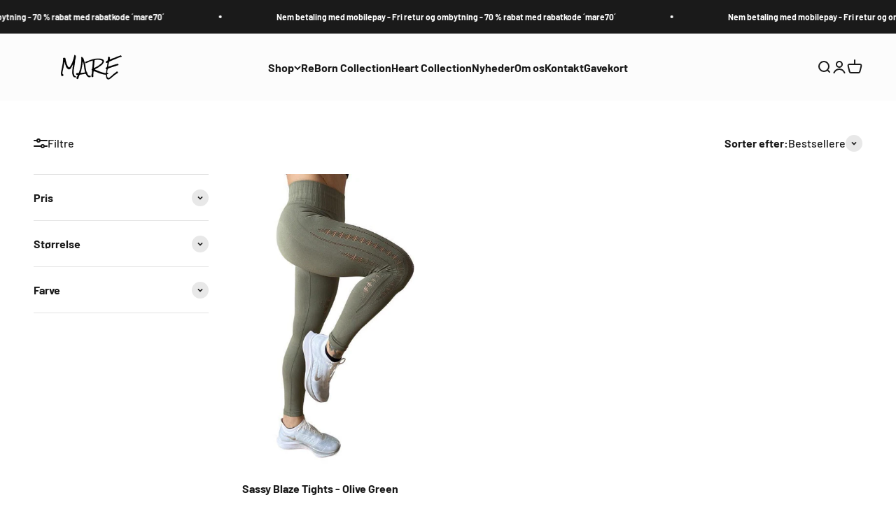

--- FILE ---
content_type: image/svg+xml
request_url: https://mare.dk/cdn/shop/files/Transparent.svg?v=1693389191&width=320
body_size: 14375
content:
<svg xmlns="http://www.w3.org/2000/svg" id="SvgjsSvg49729" width="4096" height="2047.3585871848595" version="1.1" xmlns:xlink="http://www.w3.org/1999/xlink" xmlns:svgjs="http://svgjs.com/svgjs"><defs id="SvgjsDefs49730"></defs><g id="SvgjsG49731" transform="translate(328, 328) scale(34.4)" opacity="1"><defs id="SvgjsDefs19686"></defs><g id="SvgjsG19687" transform="scale(0.21645021645021645)" opacity="1"><g id="SvgjsG19688" class="text" transform="translate(220, 137.04) scale(1)" light-content="false" fill="#ffffff"><path d="M-104.04 30C-104.04 28.61 -104.54 27.55 -105.54 26.82C-106.55 26.08 -107.73 25.49 -109.08 25.02C-110.43 24.56 -111.76 24.1 -113.07 23.63C-114.39 23.17 -115.35 22.51 -115.97 21.66C-115.97 20.74 -116.1 19.96 -116.37 19.35C-116.65 18.73 -116.97 18.17 -117.36 17.67C-117.75 17.16 -118.13 16.64 -118.52 16.1C-118.9 15.56 -119.17 14.9 -119.33 14.13C-119.02 13.82 -118.87 13.36 -118.87 12.74C-118.87 12.43 -118.9 12.2 -118.98 12.05C-119.99 11.04 -120.66 9.79 -121.01 8.28C-121.36 6.78 -121.61 5.21 -121.76 3.59L-122.22 -1.27C-122.38 -2.9 -122.69 -4.4 -123.15 -5.79C-122.22 -8.73 -121.84 -11.76 -121.99 -14.89C-122.15 -18.01 -122.11 -21.08 -121.88 -24.1C-121.65 -26.33 -121.26 -28.52 -120.72 -30.64C-120.18 -32.76 -119.6 -34.83 -118.98 -36.84C-119.29 -37.15 -119.44 -37.57 -119.44 -38.11C-119.44 -38.5 -119.43 -38.83 -119.39 -39.1C-119.35 -39.37 -119.33 -39.7 -119.33 -40.08L-119.33 -40.66C-118.25 -43.9 -117.71 -47.07 -117.71 -50.16L-117.71 -51.43C-117.24 -52.36 -116.93 -53.4 -116.78 -54.56L-116.2 -58.15C-115.97 -59.39 -115.74 -60.55 -115.51 -61.63C-115.27 -62.71 -114.89 -63.64 -114.35 -64.41C-114.73 -64.64 -114.97 -65.01 -115.04 -65.51C-115.12 -66.01 -115.16 -66.49 -115.16 -66.96C-115.16 -67.42 -115.08 -67.98 -114.93 -68.64C-114.77 -69.29 -114.62 -69.89 -114.46 -70.43L-113.42 -77.03C-112.88 -80.36 -112.47 -83.68 -112.2 -87C-111.93 -90.32 -111.68 -93.72 -111.45 -97.19C-110.68 -98.43 -110.14 -99.74 -109.83 -101.13C-109.52 -102.52 -109.25 -103.95 -109.02 -105.42C-108.79 -106.88 -108.54 -108.33 -108.27 -109.76C-108 -111.19 -107.55 -112.52 -106.93 -113.76C-107.01 -115.69 -106.89 -117.6 -106.59 -119.49C-106.28 -121.38 -106.12 -123.22 -106.12 -124.99C-106.12 -126.31 -106.24 -127.6 -106.47 -128.87C-106.7 -130.15 -107.13 -131.36 -107.74 -132.52C-108.67 -132.37 -109.42 -132.47 -110 -132.81C-110.58 -133.16 -111.12 -133.62 -111.63 -134.2C-112.13 -134.78 -112.65 -135.34 -113.19 -135.88C-113.73 -136.42 -114.38 -136.81 -115.16 -137.04C-116.39 -136.73 -117.32 -136.09 -117.94 -135.13C-118.56 -134.17 -118.87 -133.14 -118.87 -132.06C-118.87 -131.21 -118.75 -130.52 -118.52 -129.97C-118.67 -129.43 -118.85 -128.91 -119.04 -128.41C-119.23 -127.91 -119.33 -127.35 -119.33 -126.73C-119.33 -126.27 -119.21 -125.8 -118.98 -125.34C-119.6 -124.95 -120.12 -124.32 -120.55 -123.43C-120.97 -122.54 -121.26 -121.67 -121.41 -120.82C-122.26 -117.89 -122.98 -114.88 -123.56 -111.79C-124.14 -108.7 -125.12 -105.76 -126.51 -102.98L-126.51 -100.09C-127.82 -98 -128.81 -95.8 -129.46 -93.48C-130.12 -91.17 -130.84 -88.81 -131.61 -86.42C-131.84 -85.57 -132.11 -84.8 -132.42 -84.1C-132.73 -83.41 -133.08 -82.67 -133.46 -81.9C-133.62 -81.28 -133.69 -80.93 -133.69 -80.86C-133.69 -80.63 -133.65 -80.37 -133.58 -80.1C-133.5 -79.83 -133.46 -79.58 -133.46 -79.35C-135.16 -76.42 -136.78 -73.52 -138.33 -70.66C-139.87 -67.81 -141.18 -64.72 -142.27 -61.4C-143.11 -60.86 -143.79 -60.16 -144.29 -59.31C-144.79 -58.46 -145.24 -57.55 -145.62 -56.59C-146.01 -55.62 -146.44 -54.68 -146.9 -53.75C-147.36 -52.82 -148.02 -52.05 -148.87 -51.43C-148.87 -50.89 -149 -50.41 -149.27 -49.99C-149.54 -49.56 -149.68 -49.04 -149.68 -48.42L-149.68 -48.19C-150.61 -47.96 -151.34 -47.5 -151.88 -46.8C-152.42 -46.11 -152.96 -45.37 -153.5 -44.6C-154.04 -43.83 -154.6 -43.15 -155.18 -42.57C-155.76 -41.99 -156.55 -41.7 -157.56 -41.7C-158.48 -41.7 -159.29 -41.93 -159.99 -42.4C-160.3 -42.71 -160.45 -43.25 -160.45 -44.02L-160.45 -44.83C-161.38 -44.68 -162.06 -44.75 -162.48 -45.06C-162.9 -45.37 -163.46 -45.56 -164.16 -45.64C-166.79 -49.5 -169.02 -53.52 -170.88 -57.69C-172.73 -61.86 -174.24 -66.15 -175.4 -70.55C-176.01 -71.32 -176.59 -72 -177.13 -72.57C-177.67 -73.15 -178.1 -73.87 -178.41 -74.72C-178.25 -75.18 -178.08 -75.51 -177.89 -75.7C-177.69 -75.9 -177.6 -76.3 -177.6 -76.92C-177.6 -77.61 -177.77 -78.5 -178.12 -79.58C-178.47 -80.66 -178.87 -81.84 -179.33 -83.12C-179.8 -84.39 -180.22 -85.72 -180.61 -87.11C-181 -88.5 -181.23 -89.89 -181.3 -91.28C-181.84 -92.06 -182.27 -93.12 -182.58 -94.47C-182.89 -95.82 -183.12 -97.25 -183.27 -98.76C-183.43 -100.26 -183.58 -101.73 -183.74 -103.16C-183.89 -104.59 -184.05 -105.8 -184.2 -106.81C-184.9 -107.81 -185.44 -108.93 -185.82 -110.17C-186.21 -111.4 -186.52 -112.6 -186.75 -113.76C-187.91 -114.45 -189.16 -114.78 -190.51 -114.74C-191.87 -114.7 -193.2 -114.92 -194.51 -115.38C-194.74 -114.99 -195.21 -114.68 -195.9 -114.45C-196.6 -114.22 -197.17 -114.1 -197.64 -114.1C-198.64 -114.1 -199.26 -114.53 -199.49 -115.38C-200.73 -114.84 -201.71 -114.08 -202.45 -113.12C-203.18 -112.15 -203.85 -111.13 -204.47 -110.05C-204.4 -109.66 -204.24 -109.37 -204.01 -109.18C-203.78 -108.99 -203.55 -108.74 -203.31 -108.43C-203.47 -106.57 -203.53 -104.72 -203.49 -102.87C-203.45 -101.01 -203.51 -99.2 -203.66 -97.42C-203.74 -96.81 -203.8 -96.21 -203.84 -95.63C-203.87 -95.05 -203.97 -94.49 -204.12 -93.95L-204.36 -93.25C-204.43 -93.02 -204.47 -92.83 -204.47 -92.67C-204.63 -92.36 -204.67 -92.04 -204.59 -91.69C-204.51 -91.34 -204.47 -91.01 -204.47 -90.7C-204.47 -90.24 -204.45 -89.74 -204.41 -89.2C-204.38 -88.66 -204.28 -88.16 -204.12 -87.69C-204.67 -85.84 -205.01 -83.89 -205.17 -81.84C-205.32 -79.8 -205.5 -77.77 -205.69 -75.76C-205.88 -73.75 -206.19 -71.78 -206.62 -69.85C-207.04 -67.92 -207.72 -66.11 -208.64 -64.41C-208.1 -64.18 -207.83 -63.79 -207.83 -63.25C-207.83 -62.86 -207.89 -62.5 -208.01 -62.15C-208.12 -61.8 -208.18 -61.43 -208.18 -61.05C-208.18 -60.74 -208.06 -60.43 -207.83 -60.12C-208.06 -59.97 -208.24 -59.79 -208.35 -59.6C-208.47 -59.41 -208.68 -59.31 -208.99 -59.31C-209.22 -59.31 -209.38 -59.35 -209.45 -59.43C-209.22 -58.96 -209.11 -58.46 -209.11 -57.92C-209.11 -57.23 -209.3 -56.51 -209.69 -55.78C-210.07 -55.04 -210.26 -54.56 -210.26 -54.33L-210.26 -53.98C-210.26 -51.82 -210.5 -49.68 -210.96 -47.55C-211.42 -45.43 -211.85 -43.32 -212.23 -41.24C-212.39 -40.16 -212.48 -39.1 -212.52 -38.05C-212.56 -37.01 -212.66 -35.95 -212.81 -34.87C-212.89 -34.25 -213.18 -33.96 -213.68 -34C-214.18 -34.04 -214.43 -33.79 -214.43 -33.25L-214.43 -31.39C-214.43 -30 -214.59 -28.61 -214.9 -27.22C-215.21 -25.83 -215.55 -24.48 -215.94 -23.17C-216.33 -21.86 -216.67 -20.5 -216.98 -19.11C-217.29 -17.72 -217.45 -16.33 -217.45 -14.94L-217.45 -14.13C-217.83 -13.75 -218.03 -13.24 -218.03 -12.63C-218.03 -12.01 -218.22 -11.51 -218.61 -11.12C-218.76 -8.57 -219.03 -6.04 -219.42 -3.53C-219.8 -1.02 -220 1.51 -220 4.05C-220 4.6 -219.98 5.1 -219.94 5.56C-219.9 6.02 -219.88 6.53 -219.88 7.07C-219.88 7.76 -219.72 8.15 -219.42 8.22C-219.11 8.3 -218.95 8.53 -218.95 8.92C-218.95 9.23 -218.99 9.52 -219.07 9.79C-219.15 10.06 -219.18 10.35 -219.18 10.66C-219.18 11.97 -219.01 13.23 -218.66 14.42C-218.32 15.62 -217.89 16.8 -217.39 17.96C-216.89 19.11 -216.37 20.27 -215.82 21.43C-215.28 22.59 -214.82 23.79 -214.43 25.02L-212.58 25.02C-209.49 25.02 -207.06 24.4 -205.28 23.17C-203.51 21.93 -201.85 20.04 -200.3 17.49C-200.46 16.8 -200.67 16.16 -200.94 15.58C-201.21 15 -201.34 14.36 -201.34 13.67C-201.34 13.21 -201.31 12.82 -201.23 12.51C-202.08 12.59 -202.64 12.32 -202.91 11.7C-203.18 11.08 -203.31 10.39 -203.31 9.61L-203.31 9.15L-206.21 9.15C-206.91 7.38 -207.52 5.77 -208.06 4.34C-208.6 2.92 -208.95 1.2 -209.11 -0.81C-208.33 -1.43 -207.87 -2.14 -207.72 -2.95C-207.56 -3.76 -207.48 -4.63 -207.48 -5.56C-207.48 -6.1 -207.5 -6.7 -207.54 -7.36C-207.58 -8.01 -207.56 -8.61 -207.48 -9.15C-207.33 -9.77 -207.04 -10.31 -206.62 -10.77C-206.19 -11.24 -205.94 -11.82 -205.86 -12.51C-205.71 -13.75 -205.55 -14.96 -205.4 -16.16C-205.24 -17.36 -205.05 -18.57 -204.82 -19.81C-204.43 -22.05 -203.97 -24.23 -203.43 -26.35C-202.89 -28.48 -202.43 -30.62 -202.04 -32.78C-201.73 -34.25 -201.54 -35.8 -201.46 -37.42C-201.38 -39.04 -200.73 -40.39 -199.49 -41.47C-199.49 -41.63 -199.51 -41.84 -199.55 -42.11C-199.59 -42.38 -199.61 -42.59 -199.61 -42.75C-199.61 -45.45 -199.3 -48.09 -198.68 -50.68C-198.06 -53.27 -197.52 -55.84 -197.06 -58.38C-196.75 -60.08 -196.52 -61.86 -196.36 -63.71C-196.29 -64.1 -196.27 -64.48 -196.31 -64.87C-196.34 -65.26 -196.32 -65.64 -196.25 -66.03C-196.17 -66.49 -195.92 -66.8 -195.49 -66.96C-195.07 -67.11 -194.74 -67.38 -194.51 -67.77C-194.66 -68.38 -194.74 -69 -194.74 -69.62L-194.74 -71.59C-194.74 -73.68 -194.59 -75.74 -194.28 -77.79C-193.97 -79.83 -193.51 -81.86 -192.89 -83.87C-192.04 -81.17 -191.09 -78.37 -190.05 -75.47C-189.01 -72.57 -188.45 -69.74 -188.37 -66.96C-187.98 -66.88 -187.69 -66.67 -187.5 -66.32C-187.31 -65.97 -187.19 -65.59 -187.15 -65.16C-187.12 -64.74 -187.1 -64.29 -187.1 -63.83L-187.1 -62.79C-186.32 -62.09 -185.78 -61.28 -185.47 -60.35C-185.17 -59.43 -184.74 -58.54 -184.2 -57.69C-184.28 -57.07 -184.22 -56.51 -184.03 -56.01C-183.83 -55.51 -183.74 -54.95 -183.74 -54.33L-183.74 -53.52C-183.74 -52.98 -183.52 -52.75 -183.1 -52.82C-182.67 -52.9 -182.46 -52.71 -182.46 -52.24C-182.46 -52.09 -182.5 -51.94 -182.58 -51.78C-182.19 -49.77 -181.63 -47.96 -180.9 -46.34C-180.16 -44.71 -179.32 -43.19 -178.35 -41.76C-177.38 -40.33 -176.38 -38.88 -175.34 -37.42C-174.3 -35.95 -173.23 -34.41 -172.15 -32.78C-170.53 -32.63 -169.31 -32.11 -168.5 -31.22C-167.69 -30.33 -166.67 -29.46 -165.43 -28.61C-164.28 -28.54 -163.14 -28.09 -162.02 -27.28C-160.9 -26.47 -159.95 -26.06 -159.18 -26.06C-158.87 -26.06 -158.23 -26.35 -157.27 -26.93C-156.3 -27.51 -155.32 -27.8 -154.31 -27.8C-153.77 -27.8 -153.19 -27.69 -152.58 -27.45C-149.18 -29.46 -146.42 -32.13 -144.29 -35.45C-142.17 -38.77 -140.22 -42.17 -138.44 -45.64C-138.06 -45.49 -137.81 -45.6 -137.69 -45.99C-137.57 -46.38 -137.36 -46.57 -137.05 -46.57C-136.9 -46.57 -136.78 -46.55 -136.7 -46.51C-136.63 -46.47 -136.55 -46.45 -136.47 -46.45C-136.47 -47.38 -136.26 -48.23 -135.84 -49C-135.41 -49.77 -135.16 -50.58 -135.08 -51.43C-134.16 -52.36 -133.4 -53.42 -132.82 -54.62C-132.25 -55.82 -131.7 -57.03 -131.2 -58.27C-130.7 -59.5 -130.16 -60.74 -129.58 -61.98C-129 -63.21 -128.25 -64.29 -127.32 -65.22C-127.24 -64.6 -127.42 -64.18 -127.84 -63.94C-128.27 -63.71 -128.48 -63.4 -128.48 -63.02C-128.48 -62.86 -128.44 -62.75 -128.36 -62.67C-128.29 -62.59 -128.21 -62.48 -128.13 -62.32C-128.52 -58.69 -128.92 -55.12 -129.35 -51.61C-129.77 -48.09 -130.49 -44.56 -131.49 -41.01C-131.18 -40.39 -131.03 -39.62 -131.03 -38.69C-131.03 -37.38 -131.2 -36.08 -131.55 -34.81C-131.9 -33.54 -132.26 -32.28 -132.65 -31.05C-132.57 -30.66 -132.52 -30.27 -132.48 -29.89C-132.44 -29.5 -132.42 -29.11 -132.42 -28.73C-132.42 -27.03 -132.63 -25.37 -133.06 -23.75C-133.48 -22.13 -133.69 -20.47 -133.69 -18.77C-133.69 -17.53 -133.5 -16.26 -133.11 -14.94C-133.58 -14.56 -133.77 -13.92 -133.69 -13.03C-133.62 -12.14 -133.81 -11.51 -134.27 -11.12C-133.96 -10.12 -133.81 -8.84 -133.81 -7.3C-133.81 -6.6 -133.87 -5.85 -133.98 -5.04C-134.1 -4.23 -134.35 -3.51 -134.74 -2.9C-134.35 -2.82 -134.1 -2.61 -133.98 -2.26C-133.87 -1.91 -133.81 -1.58 -133.81 -1.27C-133.81 -0.89 -133.85 -0.46 -133.92 0C-134 0.46 -134.12 0.89 -134.27 1.27C-133.73 5.37 -132.92 9.38 -131.84 13.32C-130.76 17.26 -129.52 21.16 -128.13 25.02C-127.21 25.56 -126.43 26.22 -125.82 26.99C-125.2 27.76 -124.58 28.56 -123.96 29.37C-123.34 30.18 -122.69 30.95 -121.99 31.68C-121.3 32.42 -120.41 32.98 -119.33 33.36C-118.63 33.05 -117.67 32.9 -116.43 32.9L-115.62 32.9C-114.93 33.52 -114.14 33.9 -113.25 34.06C-112.36 34.21 -111.49 34.52 -110.64 34.98C-110.1 34.75 -109.46 34.48 -108.73 34.17C-108 33.86 -107.28 33.54 -106.59 33.19C-105.89 32.84 -105.29 32.4 -104.79 31.86C-104.29 31.32 -104.04 30.7 -104.04 30Z M7.22 27.57C6.91 27.11 6.68 26.57 6.52 25.95L6.17 24.1C6.1 23.48 5.98 22.88 5.83 22.3C5.67 21.72 5.44 21.2 5.13 20.74C4.44 20.97 3.63 21.08 2.7 21.08C1.93 21.08 1.17 21.04 0.44 20.97C-0.29 20.89 -1.09 20.85 -1.93 20.85C-3.48 20.85 -5.02 21.12 -6.57 21.66C-6.49 20.89 -6.61 20.2 -6.92 19.58C-7.77 19.65 -8.38 19.46 -8.77 19C-9.16 18.53 -9.77 18.3 -10.62 18.3C-11.24 17.07 -11.97 15.91 -12.82 14.83L-15.26 11.58C-16.03 10.5 -16.78 9.4 -17.52 8.28C-18.25 7.16 -18.89 5.95 -19.43 4.63C-18.81 4.02 -18.38 3.3 -18.15 2.49C-17.92 1.68 -17.5 1 -16.88 0.46C-17.11 -0.46 -17.55 -1.2 -18.21 -1.74C-18.87 -2.28 -19.58 -2.74 -20.35 -3.13C-21.13 -3.51 -21.88 -3.94 -22.61 -4.4C-23.35 -4.87 -23.94 -5.44 -24.41 -6.14C-24.33 -7.45 -24.49 -8.69 -24.87 -9.85C-25.26 -11 -25.7 -12.11 -26.2 -13.15C-26.71 -14.19 -27.17 -15.25 -27.59 -16.33C-28.02 -17.41 -28.23 -18.53 -28.23 -19.69C-28.23 -20.31 -28.19 -20.77 -28.11 -21.08C-28.42 -21.39 -28.71 -21.8 -28.98 -22.3C-29.25 -22.8 -29.39 -23.25 -29.39 -23.63C-29.39 -24.02 -29.23 -24.23 -28.93 -24.27C-28.62 -24.31 -28.46 -24.52 -28.46 -24.91C-28.46 -25.06 -28.5 -25.18 -28.58 -25.25C-29.43 -27.8 -30.08 -30.41 -30.55 -33.07C-31.01 -35.74 -31.44 -38.42 -31.82 -41.12C-32.21 -43.83 -32.57 -46.53 -32.92 -49.23C-33.27 -51.94 -33.75 -54.64 -34.37 -57.34L-34.37 -57.81C-34.37 -58.11 -34.29 -58.36 -34.14 -58.56C-33.98 -58.75 -33.91 -59 -33.91 -59.31L-33.91 -59.77C-34.52 -60.24 -34.81 -60.99 -34.78 -62.03C-34.74 -63.08 -35.03 -63.87 -35.64 -64.41C-35.26 -64.79 -35.07 -65.37 -35.07 -66.15C-35.07 -66.92 -34.83 -67.46 -34.37 -67.77C-34.6 -68.08 -34.93 -68.27 -35.35 -68.35C-35.78 -68.42 -36.15 -68.62 -36.46 -68.93C-37.3 -71.71 -38 -74.6 -38.54 -77.61C-39.08 -80.63 -40.05 -83.41 -41.44 -85.95C-41.44 -86.34 -41.3 -86.57 -41.03 -86.65C-40.76 -86.73 -40.63 -86.96 -40.63 -87.34L-40.63 -87.69C-41.48 -88.23 -42.07 -89.01 -42.42 -90.01C-42.77 -91.01 -43.06 -92.07 -43.29 -93.19C-43.52 -94.31 -43.79 -95.42 -44.1 -96.5C-44.41 -97.58 -44.91 -98.5 -45.61 -99.28C-44.99 -99.59 -44.68 -100.16 -44.68 -101.01L-44.68 -101.25C-45.45 -102.1 -46.09 -103.02 -46.59 -104.03C-47.09 -105.03 -47.34 -106.07 -47.34 -107.15C-47.34 -107.69 -47.31 -108.12 -47.23 -108.43C-48.23 -109.04 -49.02 -109.89 -49.6 -110.98C-50.18 -112.06 -50.67 -113.14 -51.05 -114.22C-52.83 -114.3 -53.91 -115.42 -54.3 -117.58C-55.14 -117.43 -55.8 -117.5 -56.26 -117.81C-56.73 -118.12 -57.09 -118.51 -57.36 -118.97C-57.64 -119.43 -57.91 -119.93 -58.18 -120.48C-58.45 -121.01 -58.81 -121.44 -59.28 -121.75C-59.43 -121.75 -59.59 -121.77 -59.74 -121.81C-59.89 -121.85 -60.09 -121.87 -60.32 -121.87C-61.17 -121.87 -61.84 -121.69 -62.35 -121.34C-62.85 -121 -63.49 -120.67 -64.26 -120.36C-64.49 -119.9 -64.76 -119.43 -65.07 -118.97L-66 -117.58C-65.76 -114.1 -65.53 -110.67 -65.3 -107.27C-65.07 -103.87 -64.95 -100.43 -64.95 -96.96C-64.95 -92.87 -65.18 -88.73 -65.65 -84.56C-65.72 -83.79 -65.86 -82.83 -66.05 -81.67C-66.25 -80.51 -66.34 -79.58 -66.34 -78.89C-66.34 -78.5 -66.21 -78.29 -65.94 -78.25C-65.67 -78.21 -65.53 -78 -65.53 -77.61L-65.53 -77.27C-66 -73.79 -66.57 -70.34 -67.27 -66.9C-67.96 -63.46 -68.35 -59.97 -68.43 -56.41C-68.66 -56.03 -68.81 -55.57 -68.89 -55.02C-68.97 -54.48 -69.2 -54.14 -69.59 -53.98C-69.28 -53.06 -69.16 -52.01 -69.24 -50.85L-69.24 -49.81C-70.01 -48.65 -70.53 -47.3 -70.8 -45.76C-71.07 -44.21 -71.32 -42.65 -71.56 -41.07C-71.79 -39.48 -72.08 -37.96 -72.42 -36.49C-72.77 -35.02 -73.37 -33.79 -74.22 -32.78C-74.22 -31.86 -74.28 -30.83 -74.39 -29.71C-74.51 -28.59 -74.7 -27.45 -74.97 -26.3C-75.24 -25.14 -75.61 -24.04 -76.07 -22.99C-76.54 -21.95 -77.04 -21.04 -77.58 -20.27C-78.27 -16.57 -79.28 -12.92 -80.59 -9.33C-81.9 -5.73 -83.41 -2.2 -85.11 1.27C-86.19 1.51 -87.23 1.62 -88.24 1.62C-89.7 1.62 -91.13 1.53 -92.52 1.33C-93.91 1.14 -95.34 1.04 -96.81 1.04C-97.89 1.04 -98.78 1.22 -99.47 1.56C-100.17 1.91 -100.79 2.36 -101.33 2.9C-101.87 3.44 -102.39 4.04 -102.89 4.69C-103.39 5.35 -103.95 5.99 -104.57 6.6L-104.57 7.53C-104.57 8.46 -104.34 9.33 -103.88 10.14C-103.41 10.95 -103.18 11.85 -103.18 12.86C-103.18 13.01 -103.2 13.17 -103.24 13.32C-103.28 13.48 -103.3 13.63 -103.3 13.79C-101.52 14.4 -99.61 14.79 -97.56 14.94C-95.52 15.1 -93.57 15.25 -91.71 15.41C-91.79 16.41 -92 17.36 -92.35 18.25C-92.7 19.13 -93.3 19.85 -94.14 20.39C-94.22 22.09 -94.59 23.65 -95.25 25.08C-95.9 26.51 -96.92 27.72 -98.31 28.73C-98.7 30.66 -99.28 32.24 -100.05 33.48C-100.82 34.71 -101.64 36.18 -102.49 37.88C-102.25 39.04 -101.94 40.2 -101.56 41.36C-101.17 42.51 -100.67 43.52 -100.05 44.37C-99.43 45.22 -98.62 45.91 -97.62 46.45C-96.62 46.99 -95.42 47.26 -94.03 47.26C-92.56 47.26 -91.42 46.99 -90.61 46.45C-89.8 45.91 -89.16 45.22 -88.7 44.37C-88.24 43.52 -87.89 42.57 -87.66 41.53C-87.43 40.49 -87.12 39.42 -86.73 38.34C-86.34 37.26 -85.77 36.14 -84.99 34.98C-84.22 33.83 -83.83 32.67 -83.83 31.51C-83.83 30.97 -83.95 30.47 -84.18 30C-83.49 29.23 -82.95 28.3 -82.56 27.22C-82.17 26.14 -81.81 25.04 -81.46 23.92C-81.11 22.8 -80.73 21.74 -80.3 20.74C-79.88 19.73 -79.24 18.92 -78.39 18.3C-78.47 17.69 -78.43 17.05 -78.27 16.39C-78.12 15.74 -77.73 15.25 -77.12 14.94C-74.18 13.63 -70.96 12.82 -67.44 12.51C-63.93 12.2 -60.59 11.74 -57.42 11.12C-56.42 11.04 -55.34 10.81 -54.18 10.43C-53.95 10.35 -53.7 10.25 -53.43 10.14C-53.16 10.02 -52.9 9.96 -52.67 9.96C-52.13 9.96 -51.63 10.06 -51.17 10.25C-50.7 10.45 -50.2 10.54 -49.66 10.54C-49.51 10.54 -49.37 10.52 -49.26 10.48C-49.14 10.45 -49 10.43 -48.85 10.43C-48.46 10.27 -48.06 10.08 -47.63 9.85C-47.21 9.61 -46.8 9.42 -46.42 9.27C-42.94 7.88 -39.35 7.18 -35.64 7.18C-34.87 7.18 -34.16 7.2 -33.5 7.24C-32.85 7.28 -32.17 7.38 -31.47 7.53C-31.17 8.3 -30.76 8.96 -30.26 9.5C-29.76 10.04 -29.29 10.56 -28.87 11.06C-28.44 11.56 -28.08 12.16 -27.77 12.86C-27.46 13.55 -27.3 14.4 -27.3 15.41C-26.38 15.56 -25.78 15.95 -25.51 16.57C-25.24 17.18 -25.14 17.92 -25.22 18.77C-24.76 18.69 -24.41 18.69 -24.18 18.77C-23.94 18.84 -23.75 19.11 -23.6 19.58C-23.21 20.66 -22.71 21.59 -22.09 22.36C-21.47 23.13 -20.84 23.86 -20.18 24.56C-19.52 25.25 -18.87 25.97 -18.21 26.7C-17.55 27.44 -16.99 28.27 -16.53 29.19C-14.83 29.73 -13.19 30.51 -11.61 31.51C-10.02 32.51 -8.34 33.01 -6.57 33.01C-5.49 33.01 -4.64 32.86 -4.02 32.55C-3.87 33.01 -3.52 33.29 -2.98 33.36C-2.44 33.44 -1.97 33.56 -1.59 33.71C-0.81 33.48 -0.06 33.29 0.67 33.13C1.41 32.98 2.16 32.9 2.93 32.9L3.39 32.9C4.09 31.82 4.84 30.99 5.65 30.41C6.46 29.83 6.99 28.88 7.22 27.57ZM-36.46 -4.52C-37.07 -4.13 -37.69 -3.78 -38.31 -3.48C-38.93 -3.17 -39.58 -3.01 -40.28 -3.01C-40.9 -3.01 -41.44 -3.13 -41.9 -3.36C-42.52 -3.28 -42.92 -3.07 -43.12 -2.72C-43.31 -2.37 -43.71 -2.12 -44.33 -1.97C-44.72 -1.89 -45.18 -1.87 -45.72 -1.91C-46.26 -1.95 -46.73 -1.93 -47.11 -1.85C-47.96 -1.85 -48.85 -1.8 -49.78 -1.68C-50.7 -1.56 -51.59 -1.43 -52.44 -1.27C-54.91 -0.97 -57.4 -0.64 -59.91 -0.29C-62.42 0.06 -64.91 0.23 -67.39 0.23C-67.93 0.23 -68.45 0.21 -68.95 0.17C-69.45 0.14 -69.97 0.08 -70.51 0C-69.66 -2.86 -68.83 -5.66 -68.02 -8.4C-67.21 -11.14 -66.65 -13.98 -66.34 -16.91L-64.61 -18.65C-64.61 -19.19 -64.62 -19.73 -64.66 -20.27C-64.7 -20.81 -64.68 -21.35 -64.61 -21.89C-64.61 -21.97 -64.53 -22.34 -64.37 -22.99C-64.22 -23.65 -64.03 -24.4 -63.79 -25.25C-63.56 -26.1 -63.35 -26.93 -63.16 -27.74C-62.96 -28.56 -62.83 -29.08 -62.75 -29.31C-61.98 -32.94 -61.28 -36.59 -60.67 -40.26C-60.05 -43.92 -59.04 -47.5 -57.65 -50.97C-57.89 -51.67 -58.04 -52.34 -58.12 -53C-58.2 -53.65 -58.23 -54.29 -58.23 -54.91C-58.23 -55.76 -58.12 -56.72 -57.89 -57.81C-57.65 -58.89 -57.15 -59.66 -56.38 -60.12C-56.23 -64.6 -55.94 -69.06 -55.51 -73.5C-55.09 -77.94 -54.68 -82.4 -54.3 -86.88C-53.29 -85.95 -52.58 -84.82 -52.15 -83.46C-51.73 -82.11 -51.38 -80.72 -51.11 -79.29C-50.84 -77.87 -50.51 -76.51 -50.12 -75.24C-49.74 -73.97 -49.04 -72.98 -48.04 -72.29L-48.04 -71.82C-48.04 -71.44 -48.12 -71.17 -48.27 -71.01C-48.43 -70.86 -48.5 -70.66 -48.5 -70.43L-48.5 -70.2C-47.42 -67.5 -46.59 -64.76 -46.01 -61.98C-45.43 -59.2 -44.97 -56.4 -44.62 -53.58C-44.27 -50.76 -43.99 -47.92 -43.75 -45.06C-43.52 -42.21 -43.17 -39.35 -42.71 -36.49C-41.86 -31.08 -40.88 -25.74 -39.76 -20.45C-38.64 -15.16 -37.54 -9.85 -36.46 -4.52Z M140.48 4.75C140.1 3.9 139.66 3.07 139.15 2.26C138.65 1.45 138.4 0.58 138.4 -0.35L138.4 -0.58C135.69 -0.58 133.14 -0.23 130.75 0.46C128.36 1.16 125.92 2.05 123.45 3.13C121.91 2.36 120.4 1.78 118.93 1.39C117.47 1 115.88 0.81 114.19 0.81C113.72 0.81 113.26 0.83 112.8 0.87C112.33 0.91 111.83 0.97 111.29 1.04C110.9 0.73 110.59 0.35 110.36 -0.12C110.13 -0.58 109.78 -0.89 109.32 -1.04C108.93 -0.89 108.39 -0.81 107.7 -0.81C106.08 -0.81 104.53 -1.14 103.06 -1.8C101.6 -2.45 100.05 -2.78 98.43 -2.78L97.27 -2.78C97.12 -3.01 96.91 -3.19 96.64 -3.3C96.36 -3.42 96.09 -3.49 95.82 -3.53C95.55 -3.57 95.3 -3.65 95.07 -3.76C94.84 -3.88 94.72 -4.13 94.72 -4.52L94.72 -4.75C94.49 -4.67 94.22 -4.63 93.91 -4.63L93.22 -4.63C91.91 -4.63 90.53 -4.85 89.11 -5.27C87.68 -5.7 86.5 -6.33 85.57 -7.18C83.33 -7.8 81 -8.5 78.56 -9.27C76.13 -10.04 74.03 -11.2 72.25 -12.74L69.47 -12.74C67.69 -13.9 65.76 -14.87 63.68 -15.64C61.59 -16.41 59.47 -17.14 57.31 -17.84C55.14 -18.53 53.06 -19.31 51.05 -20.16C49.04 -21.01 47.27 -22.13 45.72 -23.52C45.18 -23.36 44.55 -23.36 43.81 -23.52C43.08 -23.67 42.4 -23.96 41.78 -24.38C41.17 -24.81 40.63 -25.31 40.16 -25.89C39.7 -26.47 39.47 -27.07 39.47 -27.69L39.47 -28.03C41.01 -28.88 42.61 -29.67 44.27 -30.41C45.94 -31.14 47.38 -32.17 48.62 -33.48C51.86 -34.48 54.87 -35.85 57.65 -37.59C60.43 -39.33 63.37 -40.85 66.46 -42.17C67.46 -43.56 68.64 -44.64 69.99 -45.41C71.34 -46.18 72.68 -47.03 73.99 -47.96C74.61 -48.42 75.44 -49.04 76.48 -49.81C77.52 -50.58 78.43 -50.97 79.2 -50.97C79.43 -50.97 79.63 -50.93 79.78 -50.85C79.78 -51.7 79.95 -52.36 80.3 -52.82C80.65 -53.29 81.09 -53.67 81.63 -53.98L83.26 -54.91C83.8 -55.22 84.18 -55.68 84.41 -56.3L86.85 -56.3C87.39 -57.23 87.7 -58.08 87.77 -58.85C89.7 -59.62 91.36 -60.66 92.75 -61.98C94.14 -63.29 95.4 -64.74 96.52 -66.32C97.64 -67.9 98.74 -69.52 99.82 -71.18C100.9 -72.85 102.14 -74.37 103.53 -75.76C103.68 -77.31 104.05 -78.58 104.63 -79.58C105.21 -80.59 105.92 -81.71 106.77 -82.94C106.69 -84.02 106.83 -85.1 107.18 -86.19C107.52 -87.27 107.7 -88.35 107.7 -89.43C107.7 -90.51 107.45 -91.44 106.95 -92.21C106.44 -92.98 106.19 -93.79 106.19 -94.64C106.19 -94.8 106.21 -94.91 106.25 -94.99C106.29 -95.07 106.31 -95.18 106.31 -95.34C105.69 -95.72 105.19 -96.26 104.8 -96.96C104.42 -97.65 104.11 -98.35 103.88 -99.04C101.4 -100.9 98.74 -102.5 95.88 -103.85C93.02 -105.2 90.03 -106.28 86.9 -107.1C83.78 -107.91 80.63 -108.51 77.46 -108.89C74.3 -109.28 71.21 -109.47 68.2 -109.47C66.88 -109.47 65.57 -109.43 64.26 -109.35C62.94 -109.28 61.63 -109.16 60.32 -109.01C59.62 -109.47 58.85 -109.7 58 -109.7C57.15 -109.7 56.38 -109.47 55.69 -109.01C50.9 -109.01 46.17 -108.66 41.49 -107.96C36.82 -107.27 32.13 -106.5 27.42 -105.65C27.03 -105.34 26.82 -104.99 26.78 -104.61C26.74 -104.22 26.42 -104.03 25.8 -104.03C25.49 -104.03 25.2 -104.08 24.93 -104.2C24.66 -104.32 24.37 -104.37 24.06 -104.37C22.75 -104.37 21.53 -104.1 20.41 -103.56C19.29 -103.02 18.08 -102.75 16.76 -102.75C15.99 -102.75 15.41 -102.91 15.02 -103.22C14.79 -102.44 14.31 -101.88 13.58 -101.54C12.84 -101.19 12.07 -100.92 11.26 -100.72C10.45 -100.53 9.66 -100.3 8.89 -100.03C8.11 -99.76 7.49 -99.32 7.03 -98.7C6.95 -98.62 6.76 -98.58 6.45 -98.58C6.14 -98.58 5.85 -98.66 5.58 -98.81C5.31 -98.97 4.99 -99.04 4.6 -99.04C1.97 -97.42 -0.81 -96.15 -3.74 -95.22C-6.68 -94.3 -9.46 -93.1 -12.08 -91.63C-12.93 -91.71 -13.67 -91.63 -14.28 -91.4C-14.9 -91.17 -15.52 -90.9 -16.14 -90.59C-16.75 -90.28 -17.37 -90.01 -17.99 -89.78C-18.61 -89.55 -19.3 -89.43 -20.08 -89.43C-20.54 -89.43 -20.89 -89.47 -21.12 -89.55C-23.28 -88.23 -25.54 -87.11 -27.89 -86.19C-30.25 -85.26 -32.59 -84.29 -34.9 -83.29C-35.06 -82.75 -35.19 -82.15 -35.31 -81.49C-35.42 -80.84 -35.68 -80.32 -36.06 -79.93C-35.21 -79.08 -34.61 -78.08 -34.27 -76.92C-33.92 -75.76 -33.44 -74.72 -32.82 -73.79C-32.28 -73.48 -31.58 -73.33 -30.73 -73.33C-29.65 -73.33 -28.69 -73.6 -27.84 -74.14L-25.29 -75.76C-22.82 -76.07 -20.67 -76.71 -18.86 -77.67C-17.04 -78.64 -15.17 -79.82 -13.24 -81.21L-12.78 -81.21C-12.39 -81.21 -11.85 -81.19 -11.16 -81.15C-10.46 -81.11 -9.92 -81.28 -9.53 -81.67C-9.07 -81.82 -8.88 -82.17 -8.95 -82.71C-9.03 -83.25 -8.8 -83.6 -8.26 -83.75L-6.29 -84.22C-5.9 -84.37 -5.48 -84.64 -5.02 -85.03C-4.55 -85.41 -4.13 -85.65 -3.74 -85.72C-2.89 -85.95 -2.08 -86.13 -1.31 -86.24C-0.54 -86.36 0.24 -86.61 1.01 -87C2.78 -87.69 4.54 -88.43 6.28 -89.2C8.02 -89.97 9.89 -90.36 11.9 -90.36L12.82 -90.36C13.9 -91.36 15.24 -92.07 16.82 -92.5C18.4 -92.92 19.85 -93.33 21.16 -93.72C21.55 -91.94 21.8 -90.16 21.92 -88.39C22.03 -86.61 22.09 -84.83 22.09 -83.06C22.09 -79.35 21.92 -75.64 21.57 -71.94C21.22 -68.23 20.86 -64.49 20.47 -60.7C20.31 -59 20.24 -57.3 20.24 -55.6C20.24 -53.91 20.16 -52.17 20.01 -50.39C19.93 -49.54 19.79 -48.61 19.6 -47.61C19.41 -46.61 19.27 -45.68 19.19 -44.83L17.8 -32.67C17.42 -32.51 17.3 -32.2 17.46 -31.74C16.76 -30.58 15.95 -29.6 15.02 -28.79C14.1 -27.98 13.63 -26.84 13.63 -25.37C13.63 -23.75 14 -22.57 14.74 -21.84C15.47 -21.1 16.11 -20.12 16.65 -18.88C16.41 -16.57 16.28 -14.13 16.24 -11.58C16.2 -9.04 16.11 -6.51 15.95 -4C15.8 -1.49 15.55 1 15.2 3.48C14.85 5.95 14.25 8.3 13.4 10.54C12.86 11.85 12.5 13.13 12.3 14.36C12.11 15.6 12.01 16.87 12.01 18.19C12.01 19.11 12.05 20.06 12.13 21.03C12.21 21.99 12.32 22.98 12.48 23.98C12.71 24.67 12.82 25.49 12.82 26.41C12.82 26.72 12.75 27.03 12.59 27.34C12.44 27.65 12.36 28 12.36 28.38C12.36 28.61 12.4 28.81 12.48 28.96C13.33 30.04 14.1 30.85 14.79 31.39C15.49 31.93 16.38 32.63 17.46 33.48C18.08 33.48 18.44 33.15 18.56 32.49C18.67 31.84 18.89 31.32 19.19 30.93C20.51 31.08 21.43 31.66 21.98 32.67C22.75 32.05 23.52 31.53 24.29 31.1C25.06 30.68 25.84 30.23 26.61 29.77C26.76 29.08 26.84 28.38 26.84 27.69L26.84 25.72C26.84 24.87 26.82 24.08 26.78 23.34C26.74 22.61 26.69 21.82 26.61 20.97C26.76 20.35 26.9 19.73 27.01 19.11C27.13 18.5 27.27 17.84 27.42 17.14C27.03 16.37 26.84 15.33 26.84 14.02L26.84 12.05C26.84 11.43 26.76 10.81 26.61 10.19C27.15 8.5 27.5 6.62 27.65 4.58C27.81 2.53 27.94 0.48 28.06 -1.56C28.17 -3.61 28.35 -5.6 28.58 -7.53C28.81 -9.46 29.27 -11.2 29.97 -12.74C30.59 -12.51 31.22 -12.32 31.88 -12.16C32.54 -12.01 33.21 -11.93 33.91 -11.93C34.29 -11.93 34.62 -11.95 34.89 -11.99C35.16 -12.03 35.45 -12.09 35.76 -12.16C36.38 -11.62 37.02 -11.16 37.67 -10.77C38.33 -10.39 38.93 -9.92 39.47 -9.38C39.54 -9.69 39.81 -9.85 40.28 -9.85C40.51 -9.85 40.78 -9.81 41.09 -9.73C41.4 -9.65 41.67 -9.65 41.9 -9.73C43.44 -8.88 44.99 -8.15 46.53 -7.53L51.28 -5.79C52.9 -5.25 54.51 -4.67 56.09 -4.05C57.67 -3.44 59.2 -2.7 60.67 -1.85C61.75 -1.93 62.79 -1.68 63.79 -1.1C64.8 -0.52 65.69 0.04 66.46 0.58C67.23 1.12 68.16 1.54 69.24 1.85C70.32 2.16 71.44 2.45 72.6 2.72C73.76 2.99 74.9 3.3 76.02 3.65C77.14 4 78.12 4.52 78.97 5.21L79.66 5.21C80.9 5.21 82.23 5.44 83.66 5.91C85.09 6.37 86.44 6.87 87.72 7.41C88.99 7.95 90.15 8.48 91.19 8.98C92.23 9.48 93.02 9.73 93.57 9.73L99.36 9.73C100.13 10.58 100.92 11.12 101.73 11.35C102.54 11.58 103.39 11.72 104.28 11.76C105.17 11.8 106.04 11.89 106.89 12.05C107.74 12.2 108.55 12.55 109.32 13.09C111.56 12.94 113.72 13.01 115.81 13.32C117.89 13.63 120.02 13.82 122.18 13.9C123.95 13.28 125.85 12.67 127.85 12.05C129.86 11.43 131.6 10.54 133.07 9.38C133.76 9.61 134.5 9.73 135.27 9.73C136.74 9.73 137.93 9.29 138.86 8.4C139.79 7.51 140.33 6.29 140.48 4.75ZM96.11 -87.69C96.11 -86.46 95.84 -85.3 95.3 -84.22C94.76 -83.14 94.14 -82.05 93.45 -80.97C92.75 -79.89 92.04 -78.83 91.31 -77.79C90.57 -76.75 90.05 -75.68 89.74 -74.6C86.19 -71.36 82.48 -68.31 78.62 -65.45C74.76 -62.59 70.98 -59.54 67.27 -56.3C66.65 -56.14 66.15 -55.89 65.76 -55.55C65.38 -55.2 64.8 -55.02 64.03 -55.02C63.41 -54.18 62.66 -53.48 61.77 -52.94C60.88 -52.4 60.13 -51.7 59.51 -50.85C57.04 -50.01 54.68 -48.96 52.44 -47.73C50.2 -46.49 47.96 -45.24 45.72 -43.96C43.48 -42.69 41.2 -41.51 38.89 -40.43C36.57 -39.35 34.14 -38.54 31.59 -38C31.74 -43.09 32.07 -48.15 32.57 -53.17C33.08 -58.19 33.56 -63.25 34.02 -68.35C34.18 -70.12 34.29 -71.86 34.37 -73.56C34.45 -75.26 34.56 -77 34.72 -78.77L34.72 -80.97C34.72 -81.82 34.8 -82.6 34.95 -83.29C35.03 -83.75 35.14 -84.22 35.3 -84.68C35.45 -85.14 35.57 -85.61 35.64 -86.07C35.88 -87.23 36.03 -88.39 36.11 -89.55C36.19 -90.7 36.22 -91.86 36.22 -93.02L36.22 -94.53C36.22 -95.07 36.19 -95.61 36.11 -96.15C36.65 -96.3 37.29 -96.53 38.02 -96.84C38.75 -97.15 39.51 -97.44 40.28 -97.71C41.05 -97.98 41.78 -98.25 42.48 -98.52C43.17 -98.79 43.71 -98.97 44.1 -99.04C44.87 -99.2 45.72 -99.28 46.65 -99.28C47.58 -99.28 48.46 -99.32 49.31 -99.39L55.34 -99.86C57.35 -100.01 59.35 -100.09 61.36 -100.09C62.44 -100.09 63.5 -100.05 64.55 -99.97C65.59 -99.89 66.65 -99.78 67.73 -99.62C68.2 -99.55 68.68 -99.45 69.18 -99.33C69.68 -99.22 70.17 -99.12 70.63 -99.04L73.18 -99.04C74.18 -99.04 75.19 -98.95 76.19 -98.76C77.19 -98.56 78.2 -98.35 79.2 -98.12C81.21 -97.58 83.18 -96.92 85.11 -96.15C87.04 -95.38 89.01 -94.68 91.02 -94.06C91.48 -93.45 92 -92.94 92.58 -92.56C93.16 -92.17 93.72 -91.77 94.26 -91.34C94.8 -90.92 95.25 -90.44 95.59 -89.89C95.94 -89.35 96.11 -88.62 96.11 -87.69Z M242.01 -126.62C242.01 -127 241.99 -127.43 241.95 -127.89C241.91 -128.35 241.85 -128.78 241.77 -129.16C240.46 -129.09 239.61 -129.47 239.23 -130.32C238.84 -131.17 238.41 -132.02 237.95 -132.87C237.1 -132.87 236.27 -132.97 235.46 -133.16C234.65 -133.35 233.82 -133.53 232.97 -133.68C230.73 -132.06 228.39 -130.77 225.96 -129.8C223.53 -128.84 220.88 -128.2 218.03 -127.89C218.03 -127.35 217.85 -126.96 217.5 -126.73C217.16 -126.5 216.79 -126.19 216.4 -125.8C216.25 -125.88 216.11 -125.96 216 -126.04C215.88 -126.11 215.75 -126.15 215.59 -126.15C215.05 -126.15 214.55 -125.94 214.09 -125.51C213.62 -125.09 213.16 -124.76 212.7 -124.53C212.31 -124.84 211.81 -124.99 211.19 -124.99C210.5 -124.99 209.8 -124.84 209.11 -124.53C208.41 -124.22 207.72 -123.87 207.02 -123.49C206.33 -123.1 205.61 -122.75 204.88 -122.44C204.14 -122.14 203.43 -121.98 202.73 -121.98C202.2 -121.98 201.77 -122.02 201.46 -122.1C201.15 -121.71 200.98 -121.25 200.94 -120.71C200.9 -120.17 200.65 -119.78 200.19 -119.55C200.19 -119.7 200.15 -119.9 200.07 -120.13C199.99 -120.36 199.84 -120.48 199.61 -120.48C199.45 -120.48 199.38 -120.44 199.38 -120.36C197.14 -119.28 195.11 -118.33 193.29 -117.52C191.48 -116.71 189.34 -116 186.86 -115.38C186.94 -115.07 186.94 -114.72 186.86 -114.34C186.79 -113.95 186.48 -113.76 185.94 -113.76C185.78 -113.76 185.59 -113.78 185.36 -113.81C185.13 -113.85 184.93 -113.87 184.78 -113.87C183.85 -113.87 182.98 -113.72 182.17 -113.41C181.36 -113.1 180.61 -112.77 179.91 -112.42C179.22 -112.08 178.5 -111.75 177.77 -111.44C177.04 -111.13 176.28 -110.98 175.51 -110.98C174.97 -110.98 174.47 -111.09 174.01 -111.32C173.08 -110.63 172.09 -110.07 171.05 -109.64C170.01 -109.22 168.95 -108.81 167.87 -108.43C166.79 -108.04 165.74 -107.64 164.74 -107.21C163.73 -106.79 162.81 -106.19 161.96 -105.42L161.5 -105.42C161.19 -105.42 160.94 -105.49 160.74 -105.65C160.55 -105.8 160.34 -105.88 160.11 -105.88L159.87 -105.88C159.49 -104.8 158.81 -103.95 157.85 -103.33C156.88 -102.71 155.82 -102.4 154.66 -102.4C153.97 -102.4 153.23 -102.6 152.46 -102.98C152.61 -104.22 152.61 -105.4 152.46 -106.52C152.31 -107.64 152.15 -108.81 152 -110.05C152.38 -110.67 152.85 -111.17 153.39 -111.56C153.93 -111.94 154.27 -112.56 154.43 -113.41C153.89 -114.57 153.33 -115.73 152.75 -116.88C152.17 -118.04 151.49 -119.09 150.72 -120.01C149.95 -120.94 149.04 -121.69 148 -122.27C146.96 -122.85 145.7 -123.14 144.23 -123.14C143.23 -123.14 142.46 -123.02 141.92 -122.79C141.38 -122.56 140.93 -122.29 140.59 -121.98C140.24 -121.67 139.87 -121.34 139.49 -121C139.1 -120.65 138.56 -120.32 137.86 -120.01C138.02 -119.16 138.15 -118.29 138.27 -117.41C138.38 -116.52 138.44 -115.61 138.44 -114.68C138.44 -113.83 138.35 -113.02 138.15 -112.25C137.96 -111.48 137.59 -110.74 137.05 -110.05C137.21 -109.59 137.3 -109.12 137.34 -108.66C137.38 -108.2 137.4 -107.73 137.4 -107.27C137.4 -105.03 137.09 -102.79 136.47 -100.55C135.86 -98.31 135.47 -96.07 135.31 -93.83C134 -93.68 132.8 -93.29 131.72 -92.67C130.64 -92.06 129.58 -91.34 128.54 -90.53C127.5 -89.72 126.47 -88.93 125.47 -88.16C124.46 -87.38 123.34 -86.77 122.11 -86.3C121.49 -84.84 121.18 -83.37 121.18 -81.9C121.18 -79.43 122.3 -77.31 124.54 -75.53L124.77 -75.53C126.32 -75.53 127.82 -75.76 129.29 -76.22C130.76 -76.69 132.26 -76.92 133.81 -76.92L134.5 -76.92C133.89 -74.06 133.42 -71.17 133.11 -68.23L132.19 -59.54C131.88 -56.69 131.47 -53.85 130.97 -51.03C130.47 -48.21 129.72 -45.45 128.71 -42.75C126.7 -42.51 124.81 -41.72 123.04 -40.37C121.26 -39.02 120.37 -37.22 120.37 -34.98C120.37 -34.37 120.49 -33.63 120.72 -32.78C120.95 -31.93 121.26 -31.24 121.65 -30.7C122.11 -30.08 122.94 -29.6 124.14 -29.25C125.33 -28.9 126.32 -28.42 127.09 -27.8C126.4 -24.33 125.85 -20.87 125.47 -17.43C125.08 -14 124.62 -10.5 124.08 -6.95C124 -6.64 123.89 -6.06 123.73 -5.21C123.58 -4.36 123.4 -3.48 123.21 -2.55C123.02 -1.62 122.86 -0.79 122.75 -0.06C122.63 0.68 122.57 1.12 122.57 1.27C122.57 1.89 122.71 2.34 122.98 2.61C123.25 2.88 123.38 3.28 123.38 3.82C122.22 4.6 121.65 5.75 121.65 7.3C121.65 8.07 121.74 8.82 121.94 9.56C122.13 10.29 122.34 10.97 122.57 11.58C122.34 11.89 122.13 12.22 121.94 12.57C121.74 12.92 121.49 13.17 121.18 13.32C121.57 15.1 121.94 16.91 122.28 18.77C122.63 20.62 122.92 22.43 123.15 24.21C123.31 25.06 123.4 25.97 123.44 26.93C123.48 27.9 123.58 28.77 123.73 29.54C123.89 30 124.14 30.2 124.48 30.12C124.83 30.04 125 30.27 125 30.81C125 31.12 124.95 31.45 124.83 31.8C124.72 32.15 124.66 32.51 124.66 32.9C124.66 34.44 125.02 36.05 125.76 37.71C126.49 39.37 127.09 40.97 127.55 42.51C128.33 43.29 129.16 44.1 130.04 44.95C130.93 45.8 131.9 46.59 132.94 47.32C133.98 48.06 135.06 48.65 136.18 49.12C137.3 49.58 138.48 49.81 139.72 49.81C141.49 49.81 143.23 49.58 144.93 49.12C146.63 48.65 148.29 48.23 149.91 47.84C150.37 47.22 150.78 46.72 151.13 46.34C151.47 45.95 152.07 45.76 152.92 45.76L153.27 45.76C153.73 44.83 154.43 44.14 155.36 43.67C156.28 43.21 157.25 42.82 158.25 42.51C159.72 40.89 161.3 39.37 163 37.94C164.7 36.51 166.4 35.1 168.1 33.71C169.8 32.32 171.46 30.93 173.08 29.54C174.7 28.15 176.25 26.64 177.71 25.02C178.49 25.18 178.93 25.06 179.05 24.67C179.16 24.29 179.49 24.1 180.03 24.1L180.15 24.21C181.54 22.59 182.91 21.08 184.26 19.69C185.61 18.3 187.33 17.26 189.41 16.57C189.57 16.1 189.8 15.68 190.11 15.29C190.42 14.9 190.76 14.52 191.15 14.13C192.46 13.36 193.83 12.63 195.26 11.93C196.69 11.24 198.18 10.58 199.72 9.96C200.19 8.96 200.8 8.13 201.58 7.47C202.35 6.82 203.16 6.26 204.01 5.79C204.86 5.33 205.75 4.88 206.67 4.46C207.6 4.04 208.49 3.55 209.34 3.01C209.65 2.78 209.99 2.47 210.38 2.09L211.54 0.93C211.92 0.54 212.29 0.21 212.64 -0.06C212.99 -0.33 213.35 -0.46 213.74 -0.46C213.89 -0.46 213.99 -0.44 214.03 -0.41C214.07 -0.37 214.16 -0.35 214.32 -0.35C214.01 -1.97 213.82 -3.61 213.74 -5.27C213.66 -6.93 213.16 -8.5 212.23 -9.96C211.92 -9.81 211.6 -9.71 211.25 -9.67C210.9 -9.63 210.53 -9.61 210.15 -9.61C208.91 -9.61 207.68 -9.69 206.44 -9.85L202.73 -10.31C202.5 -9.46 202.19 -8.67 201.81 -7.94C201.42 -7.2 201 -6.49 200.53 -5.79C199.68 -5.95 199.14 -5.83 198.91 -5.44C198.68 -5.06 198.26 -4.87 197.64 -4.87C197.48 -4.87 197.37 -4.9 197.29 -4.98C195.44 -2.9 193.39 -1.06 191.15 0.52C188.91 2.1 186.67 3.71 184.43 5.33C183.74 5.87 183.02 6.43 182.29 7.01C181.56 7.59 180.88 8.19 180.26 8.8L178.52 10.43C178.21 10.73 177.75 10.89 177.13 10.89C176.9 10.89 176.71 10.85 176.55 10.77C176.25 12.01 175.67 12.94 174.82 13.55C173.97 14.17 173.43 15.06 173.2 16.22C172.27 16.37 171.5 16.66 170.88 17.09C170.26 17.51 169.72 18.03 169.26 18.65C168.79 19.27 168.37 19.92 167.98 20.62C167.6 21.31 167.13 21.97 166.59 22.59L164.39 22.59C162.38 23.98 160.51 25.58 158.77 27.4C157.04 29.21 155.24 30.91 153.39 32.49C151.53 34.08 149.54 35.41 147.42 36.49C145.3 37.57 142.84 38.11 140.06 38.11C139.6 38.11 139.16 38.09 138.73 38.05C138.31 38.02 137.9 37.96 137.52 37.88C137.05 36.26 136.26 34.81 135.14 33.54C134.02 32.26 133.27 30.81 132.88 29.19C132.5 27.88 132.23 26.49 132.07 25.02C131.92 23.55 131.76 22.11 131.61 20.68C131.45 19.25 131.26 17.84 131.03 16.45C130.8 15.06 130.45 13.75 129.99 12.51C130.91 9.19 131.53 5.54 131.84 1.56C132.15 -2.41 132.48 -6.41 132.82 -10.43C133.17 -14.44 133.73 -18.3 134.5 -22.01C135.28 -25.72 136.67 -29 138.67 -31.86C139.68 -32.09 140.6 -32.47 141.45 -33.01L144 -34.64C144.85 -35.18 145.7 -35.66 146.55 -36.08C147.4 -36.51 148.37 -36.72 149.45 -36.72C149.91 -36.72 150.45 -36.64 151.07 -36.49C151.76 -37.65 152.9 -38.44 154.49 -38.86C156.07 -39.29 157.48 -39.5 158.71 -39.5L159.41 -39.5C159.72 -39.5 159.99 -39.46 160.22 -39.39C160.61 -40.16 161.17 -40.7 161.9 -41.01C162.63 -41.32 163.41 -41.57 164.22 -41.76C165.03 -41.95 165.8 -42.2 166.53 -42.51C167.27 -42.82 167.83 -43.32 168.21 -44.02C168.45 -43.94 168.87 -43.9 169.49 -43.9C171.03 -43.9 172.42 -44.25 173.66 -44.95C174.89 -45.64 176.17 -45.99 177.48 -45.99C178.02 -45.99 178.52 -45.87 178.99 -45.64C179.22 -46.18 179.57 -46.59 180.03 -46.86C180.49 -47.13 181 -47.34 181.54 -47.5L183.27 -48.07C183.89 -48.31 184.39 -48.61 184.78 -49C187.41 -49.23 189.97 -49.79 192.48 -50.68C194.99 -51.57 197.46 -52.51 199.9 -53.52C202.33 -54.52 204.8 -55.41 207.31 -56.18C209.82 -56.96 212.43 -57.34 215.13 -57.34C215.21 -57.88 215.4 -58.31 215.71 -58.62C216.02 -58.92 216.37 -59.23 216.75 -59.54C217.14 -59.85 217.49 -60.18 217.79 -60.53C218.1 -60.87 218.33 -61.36 218.49 -61.98C218.03 -62.75 217.64 -63.56 217.33 -64.41C217.02 -65.26 216.64 -66.07 216.17 -66.84C215.71 -67.61 215.15 -68.27 214.49 -68.81C213.84 -69.35 212.97 -69.66 211.89 -69.74C211.19 -69.12 210.4 -68.67 209.51 -68.4C208.62 -68.13 207.72 -67.92 206.79 -67.77C205.86 -67.61 204.94 -67.42 204.01 -67.19C203.08 -66.96 202.23 -66.57 201.46 -66.03C201.07 -66.03 200.75 -66.05 200.48 -66.09C200.21 -66.13 199.92 -66.15 199.61 -66.15C198.99 -66.15 198.41 -66.05 197.87 -65.86C197.33 -65.67 196.87 -65.3 196.48 -64.76C194.93 -64.91 193.27 -64.68 191.5 -64.06C189.72 -63.44 188.18 -62.75 186.86 -61.98C186.4 -62.21 185.82 -62.32 185.13 -62.32C184.2 -62.32 183.27 -62.05 182.35 -61.51C181.42 -60.97 180.57 -60.39 179.8 -59.77C177.25 -59.39 174.76 -58.81 172.33 -58.04C169.89 -57.26 167.52 -56.38 165.2 -55.37C164.35 -54.99 163.46 -54.58 162.54 -54.16C161.61 -53.73 160.72 -53.4 159.87 -53.17C158.79 -52.79 157.69 -52.52 156.57 -52.36C155.45 -52.21 154.35 -51.94 153.27 -51.55C151.11 -50.93 148.96 -50.24 146.84 -49.46C144.72 -48.69 142.54 -48 140.3 -47.38C140.3 -47.92 140.28 -48.44 140.24 -48.94C140.2 -49.45 140.18 -50.01 140.18 -50.62C140.18 -52.24 140.3 -53.94 140.53 -55.72C140.76 -57.5 141.26 -59.12 142.03 -60.59L142.03 -66.03C143.42 -68.96 144.39 -72.03 144.93 -75.24C145.47 -78.44 146.17 -81.59 147.01 -84.68C150.72 -86.92 154.58 -88.81 158.6 -90.36C162.61 -91.9 166.59 -93.48 170.53 -95.11C172.54 -95.96 174.47 -96.84 176.32 -97.77C178.18 -98.7 180.03 -99.59 181.88 -100.43C181.96 -100.51 182.11 -100.55 182.35 -100.55C182.66 -100.55 182.89 -100.47 183.04 -100.32C183.2 -100.16 183.43 -100.09 183.74 -100.09L183.97 -100.09C184.35 -100.63 184.86 -101.05 185.47 -101.36C186.09 -101.67 186.75 -101.96 187.44 -102.23C188.14 -102.5 188.81 -102.79 189.47 -103.1C190.13 -103.41 190.69 -103.79 191.15 -104.26C192.93 -104.49 194.59 -104.95 196.13 -105.65C197.68 -106.34 199.2 -107.08 200.71 -107.85C202.21 -108.62 203.74 -109.35 205.28 -110.05C206.83 -110.74 208.45 -111.17 210.15 -111.32C210.77 -112.17 211.58 -112.81 212.58 -113.24C213.59 -113.66 214.67 -114.03 215.82 -114.34C216.98 -114.64 218.1 -114.99 219.18 -115.38C220.27 -115.76 221.15 -116.34 221.85 -117.12C222.93 -117.19 223.97 -117.43 224.98 -117.81C225.98 -118.2 226.95 -118.62 227.87 -119.09C228.8 -119.55 229.75 -119.97 230.71 -120.36C231.68 -120.75 232.7 -121.05 233.78 -121.29C234.32 -120.9 234.94 -120.67 235.63 -120.59C236.33 -120.51 236.99 -120.44 237.6 -120.36C237.53 -120.51 237.49 -120.82 237.49 -121.29C237.49 -121.67 237.62 -121.92 237.89 -122.04C238.16 -122.16 238.49 -122.21 238.88 -122.21C239.26 -122.21 239.78 -122.17 240.44 -122.1C241.1 -122.02 241.54 -122.17 241.77 -122.56C241.85 -123.18 241.91 -123.83 241.95 -124.53C241.99 -125.23 242.01 -125.92 242.01 -126.62Z"></path></g></g></g></svg>